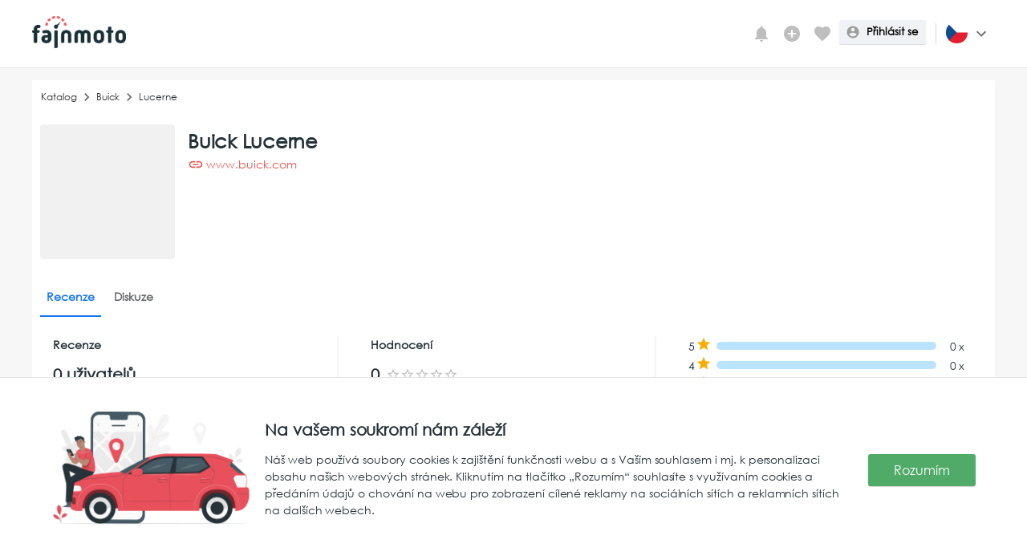

--- FILE ---
content_type: text/html
request_url: https://fajnmoto.com/catalog/35-buick/4620-lucerne
body_size: 1234
content:
<!doctype html><html lang="en"><head><meta charset="utf-8"/><link rel="icon" href="/favicon.png"/><meta name="viewport" content="width=device-width,initial-scale=1"/><meta name="theme-color" content="#000000"/><meta name="facebook-domain-verification" content="ke58y4id6c0bc9jjpuxk1avyg9m7li"/><link rel="apple-touch-icon" href="/logo192.png"/><link rel="stylesheet" href="https://fonts.googleapis.com/css?family=Roboto:300,400,500,700&display=swap"/><link rel="stylesheet" href="https://fonts.googleapis.com/icon?family=Material+Icons"/><link rel="stylesheet" href="https://use.typekit.net/ure5hph.css"><link href="https://fonts.googleapis.com/css2?family=Roboto&display=swap" rel="stylesheet"><link rel="manifest" href="/manifest.json"/><script async src="https://www.googletagmanager.com/gtag/js?id=G-"></script><script>function gtag(){dataLayer.push(arguments)}window.dataLayer=window.dataLayer||[],gtag("js",new Date),gtag("config","G-")</script><link href="/static/css/2.b9a634ae.chunk.css" rel="stylesheet"><link href="/static/css/main.42e46896.chunk.css" rel="stylesheet"></head><body><noscript>You need to enable JavaScript to run this app.</noscript><div id="modal"></div><div id="root"></div><script>!function(e){function r(r){for(var n,f,i=r[0],l=r[1],a=r[2],p=0,s=[];p<i.length;p++)f=i[p],Object.prototype.hasOwnProperty.call(o,f)&&o[f]&&s.push(o[f][0]),o[f]=0;for(n in l)Object.prototype.hasOwnProperty.call(l,n)&&(e[n]=l[n]);for(c&&c(r);s.length;)s.shift()();return u.push.apply(u,a||[]),t()}function t(){for(var e,r=0;r<u.length;r++){for(var t=u[r],n=!0,i=1;i<t.length;i++){var l=t[i];0!==o[l]&&(n=!1)}n&&(u.splice(r--,1),e=f(f.s=t[0]))}return e}var n={},o={1:0},u=[];function f(r){if(n[r])return n[r].exports;var t=n[r]={i:r,l:!1,exports:{}};return e[r].call(t.exports,t,t.exports,f),t.l=!0,t.exports}f.m=e,f.c=n,f.d=function(e,r,t){f.o(e,r)||Object.defineProperty(e,r,{enumerable:!0,get:t})},f.r=function(e){"undefined"!=typeof Symbol&&Symbol.toStringTag&&Object.defineProperty(e,Symbol.toStringTag,{value:"Module"}),Object.defineProperty(e,"__esModule",{value:!0})},f.t=function(e,r){if(1&r&&(e=f(e)),8&r)return e;if(4&r&&"object"==typeof e&&e&&e.__esModule)return e;var t=Object.create(null);if(f.r(t),Object.defineProperty(t,"default",{enumerable:!0,value:e}),2&r&&"string"!=typeof e)for(var n in e)f.d(t,n,function(r){return e[r]}.bind(null,n));return t},f.n=function(e){var r=e&&e.__esModule?function(){return e.default}:function(){return e};return f.d(r,"a",r),r},f.o=function(e,r){return Object.prototype.hasOwnProperty.call(e,r)},f.p="/";var i=this["webpackJsonpfind-car-front"]=this["webpackJsonpfind-car-front"]||[],l=i.push.bind(i);i.push=r,i=i.slice();for(var a=0;a<i.length;a++)r(i[a]);var c=l;t()}([])</script><script src="/static/js/2.f3500a35.chunk.js"></script><script src="/static/js/main.944531d7.chunk.js"></script></body></html>